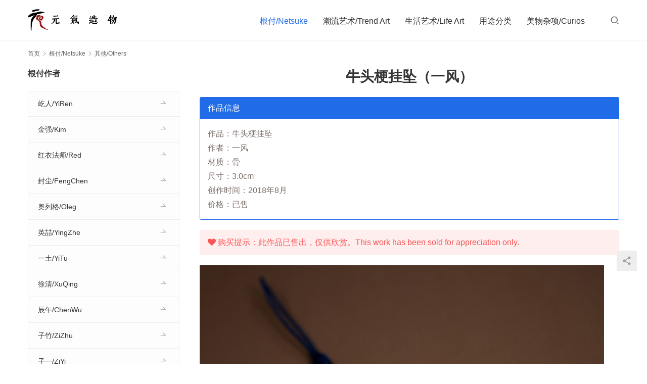

--- FILE ---
content_type: text/html; charset=UTF-8
request_url: https://www.elementcreat.com/archives/8387.htm
body_size: 12446
content:
<!DOCTYPE html>
<html lang="zh-CN">
<head>
<meta charset="UTF-8">
<meta http-equiv="X-UA-Compatible" content="IE=edge,chrome=1">
<meta name="renderer" content="webkit">
<meta name="viewport" content="initial-scale=1.0,user-scalable=no,maximum-scale=1,width=device-width,viewport-fit=cover">
<meta name="format-detection" content="telephone=no">
<title>牛头梗挂坠（一风）  |  元气造物</title>
<link rel="canonical" href="https://www.elementcreat.com/archives/8387.htm" />
<meta name="applicable-device" content="pc,mobile" />
<meta http-equiv="Cache-Control" content="no-transform" />
<link rel="shortcut icon" href="https://www.elementcreat.com/wp-content/uploads/2021/11/ico32.png" />
<link rel='dns-prefetch' href='//at.alicdn.com' />
<link rel='dns-prefetch' href='//cdn.jsdelivr.net' />
<link rel="alternate" type="application/rss+xml" title="元气造物 &raquo; Feed" href="https://www.elementcreat.com/feed" />
<link rel="alternate" type="application/rss+xml" title="元气造物 &raquo; 评论Feed" href="https://www.elementcreat.com/comments/feed" />
<link rel="alternate" type="application/rss+xml" title="元气造物 &raquo; 牛头梗挂坠（一风）评论Feed" href="https://www.elementcreat.com/archives/8387.htm/feed" />
<link rel='stylesheet' id='stylesheet-css'  href='//www.elementcreat.com/wp-content/uploads/wpcom/style.5.7.0.1762159635.css?ver=5.7.0' media='all' />
<link rel='stylesheet' id='material-icons-css'  href='https://www.elementcreat.com/wp-content/themes/module/themer/assets/css/material-icons.css?ver=5.7.0' media='all' />
<link rel='stylesheet' id='remixicon-css'  href='https://cdn.jsdelivr.net/npm/remixicon@2.5.0/fonts/remixicon.css?ver=2.5.0' media='all' />
<link rel='stylesheet' id='font-awesome-css'  href='https://www.elementcreat.com/wp-content/themes/module/themer/assets/css/font-awesome.css?ver=5.7.0' media='all' />
<style id='wp-block-library-inline-css'>
:root{--wp-admin-theme-color:#007cba;--wp-admin-theme-color--rgb:0,124,186;--wp-admin-theme-color-darker-10:#006ba1;--wp-admin-theme-color-darker-10--rgb:0,107,161;--wp-admin-theme-color-darker-20:#005a87;--wp-admin-theme-color-darker-20--rgb:0,90,135;--wp-admin-border-width-focus:2px}@media (-webkit-min-device-pixel-ratio:2),(min-resolution:192dpi){:root{--wp-admin-border-width-focus:1.5px}}:root{--wp--preset--font-size--normal:16px;--wp--preset--font-size--huge:42px}:root .has-very-light-gray-background-color{background-color:#eee}:root .has-very-dark-gray-background-color{background-color:#313131}:root .has-very-light-gray-color{color:#eee}:root .has-very-dark-gray-color{color:#313131}:root .has-vivid-green-cyan-to-vivid-cyan-blue-gradient-background{background:linear-gradient(135deg,#00d084,#0693e3)}:root .has-purple-crush-gradient-background{background:linear-gradient(135deg,#34e2e4,#4721fb 50%,#ab1dfe)}:root .has-hazy-dawn-gradient-background{background:linear-gradient(135deg,#faaca8,#dad0ec)}:root .has-subdued-olive-gradient-background{background:linear-gradient(135deg,#fafae1,#67a671)}:root .has-atomic-cream-gradient-background{background:linear-gradient(135deg,#fdd79a,#004a59)}:root .has-nightshade-gradient-background{background:linear-gradient(135deg,#330968,#31cdcf)}:root .has-midnight-gradient-background{background:linear-gradient(135deg,#020381,#2874fc)}.has-regular-font-size{font-size:1em}.has-larger-font-size{font-size:2.625em}.has-normal-font-size{font-size:var(--wp--preset--font-size--normal)}.has-huge-font-size{font-size:var(--wp--preset--font-size--huge)}.has-text-align-center{text-align:center}.has-text-align-left{text-align:left}.has-text-align-right{text-align:right}#end-resizable-editor-section{display:none}.aligncenter{clear:both}.items-justified-left{justify-content:flex-start}.items-justified-center{justify-content:center}.items-justified-right{justify-content:flex-end}.items-justified-space-between{justify-content:space-between}.screen-reader-text{border:0;clip:rect(1px,1px,1px,1px);-webkit-clip-path:inset(50%);clip-path:inset(50%);height:1px;margin:-1px;overflow:hidden;padding:0;position:absolute;width:1px;word-wrap:normal!important}.screen-reader-text:focus{background-color:#ddd;clip:auto!important;-webkit-clip-path:none;clip-path:none;color:#444;display:block;font-size:1em;height:auto;left:5px;line-height:normal;padding:15px 23px 14px;text-decoration:none;top:5px;width:auto;z-index:100000}html :where(.has-border-color),html :where([style*=border-width]){border-style:solid}html :where(img[class*=wp-image-]){height:auto;max-width:100%}
</style>
<style id='global-styles-inline-css'>
body{--wp--preset--color--black: #000000;--wp--preset--color--cyan-bluish-gray: #abb8c3;--wp--preset--color--white: #ffffff;--wp--preset--color--pale-pink: #f78da7;--wp--preset--color--vivid-red: #cf2e2e;--wp--preset--color--luminous-vivid-orange: #ff6900;--wp--preset--color--luminous-vivid-amber: #fcb900;--wp--preset--color--light-green-cyan: #7bdcb5;--wp--preset--color--vivid-green-cyan: #00d084;--wp--preset--color--pale-cyan-blue: #8ed1fc;--wp--preset--color--vivid-cyan-blue: #0693e3;--wp--preset--color--vivid-purple: #9b51e0;--wp--preset--gradient--vivid-cyan-blue-to-vivid-purple: linear-gradient(135deg,rgba(6,147,227,1) 0%,rgb(155,81,224) 100%);--wp--preset--gradient--light-green-cyan-to-vivid-green-cyan: linear-gradient(135deg,rgb(122,220,180) 0%,rgb(0,208,130) 100%);--wp--preset--gradient--luminous-vivid-amber-to-luminous-vivid-orange: linear-gradient(135deg,rgba(252,185,0,1) 0%,rgba(255,105,0,1) 100%);--wp--preset--gradient--luminous-vivid-orange-to-vivid-red: linear-gradient(135deg,rgba(255,105,0,1) 0%,rgb(207,46,46) 100%);--wp--preset--gradient--very-light-gray-to-cyan-bluish-gray: linear-gradient(135deg,rgb(238,238,238) 0%,rgb(169,184,195) 100%);--wp--preset--gradient--cool-to-warm-spectrum: linear-gradient(135deg,rgb(74,234,220) 0%,rgb(151,120,209) 20%,rgb(207,42,186) 40%,rgb(238,44,130) 60%,rgb(251,105,98) 80%,rgb(254,248,76) 100%);--wp--preset--gradient--blush-light-purple: linear-gradient(135deg,rgb(255,206,236) 0%,rgb(152,150,240) 100%);--wp--preset--gradient--blush-bordeaux: linear-gradient(135deg,rgb(254,205,165) 0%,rgb(254,45,45) 50%,rgb(107,0,62) 100%);--wp--preset--gradient--luminous-dusk: linear-gradient(135deg,rgb(255,203,112) 0%,rgb(199,81,192) 50%,rgb(65,88,208) 100%);--wp--preset--gradient--pale-ocean: linear-gradient(135deg,rgb(255,245,203) 0%,rgb(182,227,212) 50%,rgb(51,167,181) 100%);--wp--preset--gradient--electric-grass: linear-gradient(135deg,rgb(202,248,128) 0%,rgb(113,206,126) 100%);--wp--preset--gradient--midnight: linear-gradient(135deg,rgb(2,3,129) 0%,rgb(40,116,252) 100%);--wp--preset--duotone--dark-grayscale: url('#wp-duotone-dark-grayscale');--wp--preset--duotone--grayscale: url('#wp-duotone-grayscale');--wp--preset--duotone--purple-yellow: url('#wp-duotone-purple-yellow');--wp--preset--duotone--blue-red: url('#wp-duotone-blue-red');--wp--preset--duotone--midnight: url('#wp-duotone-midnight');--wp--preset--duotone--magenta-yellow: url('#wp-duotone-magenta-yellow');--wp--preset--duotone--purple-green: url('#wp-duotone-purple-green');--wp--preset--duotone--blue-orange: url('#wp-duotone-blue-orange');--wp--preset--font-size--small: 13px;--wp--preset--font-size--medium: 20px;--wp--preset--font-size--large: 36px;--wp--preset--font-size--x-large: 42px;}.has-black-color{color: var(--wp--preset--color--black) !important;}.has-cyan-bluish-gray-color{color: var(--wp--preset--color--cyan-bluish-gray) !important;}.has-white-color{color: var(--wp--preset--color--white) !important;}.has-pale-pink-color{color: var(--wp--preset--color--pale-pink) !important;}.has-vivid-red-color{color: var(--wp--preset--color--vivid-red) !important;}.has-luminous-vivid-orange-color{color: var(--wp--preset--color--luminous-vivid-orange) !important;}.has-luminous-vivid-amber-color{color: var(--wp--preset--color--luminous-vivid-amber) !important;}.has-light-green-cyan-color{color: var(--wp--preset--color--light-green-cyan) !important;}.has-vivid-green-cyan-color{color: var(--wp--preset--color--vivid-green-cyan) !important;}.has-pale-cyan-blue-color{color: var(--wp--preset--color--pale-cyan-blue) !important;}.has-vivid-cyan-blue-color{color: var(--wp--preset--color--vivid-cyan-blue) !important;}.has-vivid-purple-color{color: var(--wp--preset--color--vivid-purple) !important;}.has-black-background-color{background-color: var(--wp--preset--color--black) !important;}.has-cyan-bluish-gray-background-color{background-color: var(--wp--preset--color--cyan-bluish-gray) !important;}.has-white-background-color{background-color: var(--wp--preset--color--white) !important;}.has-pale-pink-background-color{background-color: var(--wp--preset--color--pale-pink) !important;}.has-vivid-red-background-color{background-color: var(--wp--preset--color--vivid-red) !important;}.has-luminous-vivid-orange-background-color{background-color: var(--wp--preset--color--luminous-vivid-orange) !important;}.has-luminous-vivid-amber-background-color{background-color: var(--wp--preset--color--luminous-vivid-amber) !important;}.has-light-green-cyan-background-color{background-color: var(--wp--preset--color--light-green-cyan) !important;}.has-vivid-green-cyan-background-color{background-color: var(--wp--preset--color--vivid-green-cyan) !important;}.has-pale-cyan-blue-background-color{background-color: var(--wp--preset--color--pale-cyan-blue) !important;}.has-vivid-cyan-blue-background-color{background-color: var(--wp--preset--color--vivid-cyan-blue) !important;}.has-vivid-purple-background-color{background-color: var(--wp--preset--color--vivid-purple) !important;}.has-black-border-color{border-color: var(--wp--preset--color--black) !important;}.has-cyan-bluish-gray-border-color{border-color: var(--wp--preset--color--cyan-bluish-gray) !important;}.has-white-border-color{border-color: var(--wp--preset--color--white) !important;}.has-pale-pink-border-color{border-color: var(--wp--preset--color--pale-pink) !important;}.has-vivid-red-border-color{border-color: var(--wp--preset--color--vivid-red) !important;}.has-luminous-vivid-orange-border-color{border-color: var(--wp--preset--color--luminous-vivid-orange) !important;}.has-luminous-vivid-amber-border-color{border-color: var(--wp--preset--color--luminous-vivid-amber) !important;}.has-light-green-cyan-border-color{border-color: var(--wp--preset--color--light-green-cyan) !important;}.has-vivid-green-cyan-border-color{border-color: var(--wp--preset--color--vivid-green-cyan) !important;}.has-pale-cyan-blue-border-color{border-color: var(--wp--preset--color--pale-cyan-blue) !important;}.has-vivid-cyan-blue-border-color{border-color: var(--wp--preset--color--vivid-cyan-blue) !important;}.has-vivid-purple-border-color{border-color: var(--wp--preset--color--vivid-purple) !important;}.has-vivid-cyan-blue-to-vivid-purple-gradient-background{background: var(--wp--preset--gradient--vivid-cyan-blue-to-vivid-purple) !important;}.has-light-green-cyan-to-vivid-green-cyan-gradient-background{background: var(--wp--preset--gradient--light-green-cyan-to-vivid-green-cyan) !important;}.has-luminous-vivid-amber-to-luminous-vivid-orange-gradient-background{background: var(--wp--preset--gradient--luminous-vivid-amber-to-luminous-vivid-orange) !important;}.has-luminous-vivid-orange-to-vivid-red-gradient-background{background: var(--wp--preset--gradient--luminous-vivid-orange-to-vivid-red) !important;}.has-very-light-gray-to-cyan-bluish-gray-gradient-background{background: var(--wp--preset--gradient--very-light-gray-to-cyan-bluish-gray) !important;}.has-cool-to-warm-spectrum-gradient-background{background: var(--wp--preset--gradient--cool-to-warm-spectrum) !important;}.has-blush-light-purple-gradient-background{background: var(--wp--preset--gradient--blush-light-purple) !important;}.has-blush-bordeaux-gradient-background{background: var(--wp--preset--gradient--blush-bordeaux) !important;}.has-luminous-dusk-gradient-background{background: var(--wp--preset--gradient--luminous-dusk) !important;}.has-pale-ocean-gradient-background{background: var(--wp--preset--gradient--pale-ocean) !important;}.has-electric-grass-gradient-background{background: var(--wp--preset--gradient--electric-grass) !important;}.has-midnight-gradient-background{background: var(--wp--preset--gradient--midnight) !important;}.has-small-font-size{font-size: var(--wp--preset--font-size--small) !important;}.has-medium-font-size{font-size: var(--wp--preset--font-size--medium) !important;}.has-large-font-size{font-size: var(--wp--preset--font-size--large) !important;}.has-x-large-font-size{font-size: var(--wp--preset--font-size--x-large) !important;}
</style>
<link rel='stylesheet' id='wwa-css'  href='https://www.elementcreat.com/wp-content/plugins/justweapp/css/style.css?ver=3.10.1' media='all' />
<link rel='stylesheet' id='theme-my-login-css'  href='https://www.elementcreat.com/wp-content/plugins/theme-my-login/assets/styles/theme-my-login.min.css?ver=7.1.5' media='all' />
<script src='https://cdn.jsdelivr.net/npm/jquery@3.5.1/dist/jquery.min.js?ver=3.5.1' id='jquery-core-js'></script>
<script src='https://www.elementcreat.com/wp-includes/js/jquery/jquery-migrate.min.js?ver=3.3.2' id='jquery-migrate-js'></script>
<script src='//at.alicdn.com/t/font_2010989_syla1zlte3.js?ver=5.7.0' id='wpcom-icons-js'></script>
<link rel="EditURI" type="application/rsd+xml" title="RSD" href="https://www.elementcreat.com/xmlrpc.php?rsd" />
<link rel="wlwmanifest" type="application/wlwmanifest+xml" href="https://www.elementcreat.com/wp-includes/wlwmanifest.xml" /> 
<link rel="icon" href="https://www.elementcreat.com/wp-content/uploads/2021/11/ico32.png" sizes="32x32" />
<link rel="icon" href="https://www.elementcreat.com/wp-content/uploads/2021/11/ico32.png" sizes="192x192" />
<link rel="apple-touch-icon" href="https://www.elementcreat.com/wp-content/uploads/2021/11/ico32.png" />
<meta name="msapplication-TileImage" content="https://www.elementcreat.com/wp-content/uploads/2021/11/ico32.png" />
<!--[if lte IE 9]><script src="https://www.elementcreat.com/wp-content/themes/module/js/update.js"></script><![endif]-->
</head>
<body class="post-template-default single single-post postid-8387 single-format-standard wp-embed-responsive lang-cn">
<header id="header" class="header">
    <div class="container clearfix">
        <div class="navbar-header">
            <button type="button" class="navbar-toggle collapsed" data-toggle="collapse" data-target=".navbar-menu">
                <span class="icon-bar icon-bar-1"></span>
                <span class="icon-bar icon-bar-2"></span>
                <span class="icon-bar icon-bar-3"></span>
            </button>
                        <div class="logo">
                <a href="https://www.elementcreat.com" rel="home"><img src="http://www.elementcreat.com/wp-content/uploads/2017/05/logo-2.gif" alt="元气造物"></a>
            </div>
        </div>

        <nav class="collapse navbar-collapse navbar-right navbar-menu">
            <ul id="menu-%e5%85%83%e6%b0%94%e9%80%a0%e7%89%a9" class="nav navbar-nav main-menu wpcom-adv-menu"><li class="menu-item current-post-ancestor active menu-item-style menu-item-style1 dropdown"><a href="https://www.elementcreat.com/archives/category/netsuke" class="dropdown-toggle">根付/Netsuke</a>
<ul class="dropdown-menu menu-item-wrap menu-item-col-5">
	<li class="menu-item"><a href="https://www.elementcreat.com/archives/category/netsuke/yiren">屹人/YiRen</a></li>
	<li class="menu-item"><a href="https://www.elementcreat.com/archives/category/netsuke/kim">金强/Kim</a></li>
	<li class="menu-item"><a href="https://www.elementcreat.com/archives/category/netsuke/red">红衣法师/Red</a></li>
	<li class="menu-item"><a href="https://www.elementcreat.com/archives/category/netsuke/fengchen">封尘/FengChen</a></li>
	<li class="menu-item"><a href="https://www.elementcreat.com/archives/category/netsuke/oleg">奥列格/Oleg</a></li>
	<li class="menu-item"><a href="https://www.elementcreat.com/archives/category/netsuke/yingzhe">英喆/YingZhe</a></li>
	<li class="menu-item"><a href="https://www.elementcreat.com/archives/category/netsuke/yitu-graller">一土/YiTu</a></li>
	<li class="menu-item"><a href="https://www.elementcreat.com/archives/category/netsuke/xuq-graller">徐清/XuQing</a></li>
	<li class="menu-item"><a href="https://www.elementcreat.com/archives/category/netsuke/chenwu-graller">辰午/ChenWu</a></li>
	<li class="menu-item"><a href="https://www.elementcreat.com/archives/category/netsuke/zizhu-g">子竹/ZiZhu</a></li>
	<li class="menu-item"><a href="https://www.elementcreat.com/archives/category/netsuke/ziyi-graller">子一/ZiYi</a></li>
	<li class="menu-item"><a href="https://www.elementcreat.com/archives/category/netsuke/tiecheng">铁成/TieCheng</a></li>
	<li class="menu-item"><a href="https://www.elementcreat.com/archives/category/netsuke/dayu_g">大鱼/DaYu</a></li>
	<li class="menu-item"><a href="https://www.elementcreat.com/archives/category/netsuke/zhuma">竹马/ZhuMa</a></li>
	<li class="menu-item"><a href="https://www.elementcreat.com/archives/category/netsuke/tim-graller">易鑫/TimYi</a></li>
	<li class="menu-item"><a href="https://www.elementcreat.com/archives/category/netsuke/honey">本/honey</a></li>
	<li class="menu-item"><a href="https://www.elementcreat.com/archives/category/netsuke/tanzi">谈子/Tanzi</a></li>
	<li class="menu-item"><a href="https://www.elementcreat.com/archives/category/netsuke/yukun">羽昆/YuKun</a></li>
	<li class="menu-item"><a href="https://www.elementcreat.com/archives/category/netsuke/yunmao-graller">耘茂/YunMao</a></li>
	<li class="menu-item"><a href="https://www.elementcreat.com/archives/category/netsuke/yonggui-graller">永贵/YongGui</a></li>
	<li class="menu-item"><a href="https://www.elementcreat.com/archives/category/netsuke/zhonghu">冢虎/ZhongHu</a></li>
	<li class="menu-item"><a href="https://www.elementcreat.com/archives/category/netsuke/shisuig">至水/SHISUI</a></li>
	<li class="menu-item"><a href="https://www.elementcreat.com/archives/category/netsuke/fujii">藤井安刚/FUJII</a></li>
	<li class="menu-item"><a href="https://www.elementcreat.com/archives/category/netsuke/bishu">斋藤美洲/Bishu</a></li>
	<li class="menu-item"><a href="https://www.elementcreat.com/archives/category/netsuke/ziyuan">紫苑/SHION</a></li>
	<li class="menu-item"><a href="https://www.elementcreat.com/archives/category/netsuke/mabu">中梶真武/MABU</a></li>
	<li class="menu-item"><a href="https://www.elementcreat.com/archives/category/netsuke/rippo">利步/Rippo</a></li>
	<li class="menu-item"><a href="https://www.elementcreat.com/archives/category/netsuke/koma">狛/KOMA</a></li>
	<li class="menu-item"><a href="https://www.elementcreat.com/archives/category/netsuke/sanmei">三昧/Zanmai</a></li>
	<li class="menu-item"><a href="https://www.elementcreat.com/archives/category/netsuke/douho-graller">道甫/DOUHO</a></li>
	<li class="menu-item"><a href="https://www.elementcreat.com/archives/category/netsuke/qianci">森谦次/Kenji</a></li>
	<li class="menu-item"><a href="https://www.elementcreat.com/archives/category/netsuke/afks">阿夫克森/Александр</a></li>
	<li class="menu-item"><a href="https://www.elementcreat.com/archives/category/netsuke/kiheji">贵石/Kiheji</a></li>
	<li class="menu-item"><a href="https://www.elementcreat.com/archives/category/netsuke/ted">西奥多/Ted</a></li>
	<li class="menu-item"><a href="https://www.elementcreat.com/archives/category/netsuke/alk">阿列克/Олег</a></li>
	<li class="menu-item"><a href="https://www.elementcreat.com/archives/category/netsuke/fubu">服部/HATTORI</a></li>
	<li class="menu-item"><a href="https://www.elementcreat.com/archives/category/netsuke/others">其他/Others</a></li>
</ul>
</li>
<li class="menu-item menu-item-style menu-item-style1 dropdown"><a href="https://www.elementcreat.com/archives/category/trend" class="dropdown-toggle">潮流艺术/Trend Art</a>
<ul class="dropdown-menu menu-item-wrap menu-item-col-5">
	<li class="menu-item"><a href="https://www.elementcreat.com/archives/category/trend/earth-republic">Earth Republic</a></li>
	<li class="menu-item"><a href="https://www.elementcreat.com/archives/category/trend/takuf">正木卓/Takuf</a></li>
	<li class="menu-item"><a href="https://www.elementcreat.com/archives/category/trend/takane">菅野贵峰/takane</a></li>
	<li class="menu-item"><a href="https://www.elementcreat.com/archives/category/trend/tokoro">所正泰/tokoro</a></li>
	<li class="menu-item"><a href="https://www.elementcreat.com/archives/category/trend/kinmoku">金木工房/kinmoku</a></li>
	<li class="menu-item"><a href="https://www.elementcreat.com/archives/category/trend/kumin">久美/kumin</a></li>
	<li class="menu-item"><a href="https://www.elementcreat.com/archives/category/trend/shiotsumura">井崎正治/shiotsu</a></li>
	<li class="menu-item"><a href="https://www.elementcreat.com/archives/category/trend/oono">大野敦史/Oono</a></li>
	<li class="menu-item"><a href="https://www.elementcreat.com/archives/category/trend/rinne">Rinne</a></li>
	<li class="menu-item"><a href="https://www.elementcreat.com/archives/category/trend/yoshitaka">中矢嘉贵/Yoshitaka</a></li>
	<li class="menu-item"><a href="https://www.elementcreat.com/archives/category/trend/motonaga">小林拓矢/motonaga</a></li>
	<li class="menu-item"><a href="https://www.elementcreat.com/archives/category/trend/haiiro">西别府久幸/haiiro</a></li>
	<li class="menu-item"><a href="https://www.elementcreat.com/archives/category/trend/takigami">泷上玄野/Takigami</a></li>
	<li class="menu-item"><a href="https://www.elementcreat.com/archives/category/trend/naotowada">和田直人/NaotoWada</a></li>
	<li class="menu-item"><a href="https://www.elementcreat.com/archives/category/lifeart/kotono">结城琴乃/Kotono</a></li>
	<li class="menu-item"><a href="https://www.elementcreat.com/archives/category/trend/hotoke">酒井 豪/hotoke</a></li>
	<li class="menu-item"><a href="https://www.elementcreat.com/archives/category/trend/inna">伊娜罗曼琴科/Inna</a></li>
	<li class="menu-item"><a href="https://www.elementcreat.com/archives/category/trend/domenico">多米尼克/Domenico</a></li>
	<li class="menu-item"><a href="https://www.elementcreat.com/archives/category/trend/ning">阿宁/Ning</a></li>
	<li class="menu-item"><a href="https://www.elementcreat.com/archives/category/trend/kiokudrop">萩原まさえ/KIOKUDROP</a></li>
	<li class="menu-item"><a href="https://www.elementcreat.com/archives/category/trend/sara">莎拉尼克/sara</a></li>
	<li class="menu-item"><a href="https://www.elementcreat.com/archives/category/trend/kimura">木村悠希/Kimura</a></li>
	<li class="menu-item"><a href="https://www.elementcreat.com/archives/category/trend/jiange">剑阁/JianGe</a></li>
	<li class="menu-item"><a href="https://www.elementcreat.com/archives/category/trend/zouchao">邹超/Zouchao</a></li>
	<li class="menu-item"><a href="https://www.elementcreat.com/archives/category/trend/ziwei">子玮/ZiWei</a></li>
	<li class="menu-item"><a href="https://www.elementcreat.com/archives/category/trend/togawa">川五十生/Togawa</a></li>
	<li class="menu-item"><a href="https://www.elementcreat.com/archives/category/trend/akira">日下明/Akira</a></li>
	<li class="menu-item"><a href="https://www.elementcreat.com/archives/category/trend/mohan">王墨晗/mohan</a></li>
	<li class="menu-item"><a href="https://www.elementcreat.com/archives/category/trend/kota">中坪宏太/Kota</a></li>
	<li class="menu-item"><a href="https://www.elementcreat.com/archives/category/trend/tothers">其他/Others</a></li>
</ul>
</li>
<li class="menu-item menu-item-style menu-item-style1 dropdown"><a href="https://www.elementcreat.com/archives/category/lifeart" class="dropdown-toggle">生活艺术/Life Art</a>
<ul class="dropdown-menu menu-item-wrap menu-item-col-5">
	<li class="menu-item"><a href="https://www.elementcreat.com/zhuoyue">灼阅/ZHUOYUE</a></li>
	<li class="menu-item"><a href="https://www.elementcreat.com/archives/category/lifeart/ryuichi">芳贺龙一/Ryuichi</a></li>
	<li class="menu-item"><a href="https://www.elementcreat.com/archives/category/lifeart/shikaidai">四海大/shikaidai</a></li>
	<li class="menu-item"><a href="https://www.elementcreat.com/archives/category/lifeart/gm">まとはま・安竹</a></li>
	<li class="menu-item"><a href="https://www.elementcreat.com/archives/category/lifeart/mari">井上真利/Mari</a></li>
	<li class="menu-item"><a href="https://www.elementcreat.com/archives/category/lifeart/yuichi">小林雄一/yuichi</a></li>
	<li class="menu-item"><a href="https://www.elementcreat.com/archives/category/lifeart/chitian">池田省吾/chitian</a></li>
	<li class="menu-item"><a href="https://www.elementcreat.com/archives/category/lifeart/yohei">后藤洋平/Yohei</a></li>
	<li class="menu-item"><a href="https://www.elementcreat.com/archives/category/lifeart/shihisa">石原稔久/shihisa</a></li>
	<li class="menu-item"><a href="https://www.elementcreat.com/archives/category/lifeart/waan">蛙庵/うつわ</a></li>
	<li class="menu-item"><a href="https://www.elementcreat.com/archives/category/lifeart/jiang">江雄伟/Jiang</a></li>
	<li class="menu-item"><a href="https://www.elementcreat.com/archives/category/lifeart/toharu">佐野元春/Toharu</a></li>
	<li class="menu-item"><a href="https://www.elementcreat.com/archives/category/lifeart/takagi">高木浩二/takagi</a></li>
	<li class="menu-item"><a href="https://www.elementcreat.com/archives/category/lifeart/suzuki">铃木滋子/SUZUKI</a></li>
	<li class="menu-item"><a href="https://www.elementcreat.com/archives/category/lifeart/yuuji">村木雄儿/Yuuji</a></li>
	<li class="menu-item"><a href="https://www.elementcreat.com/archives/category/lifeart/oyamano">小山乃文彦/oyamano</a></li>
	<li class="menu-item"><a href="https://www.elementcreat.com/archives/category/lifeart/toru">八田亨/toru</a></li>
	<li class="menu-item"><a href="https://www.elementcreat.com/archives/category/lifeart/seiki">江口诚基/Seiki</a></li>
	<li class="menu-item"><a href="https://www.elementcreat.com/archives/category/lifeart/shinpei">马渡新平/Shinpei</a></li>
	<li class="menu-item"><a href="https://www.elementcreat.com/archives/category/lifeart/kitaimai">北井真衣/kitaimai</a></li>
	<li class="menu-item"><a href="https://www.elementcreat.com/archives/category/lifeart/ogataatushi">尾形アツシ/ogataatushi</a></li>
	<li class="menu-item"><a href="https://www.elementcreat.com/archives/category/lifeart/takayama">高山爱/Takayama</a></li>
	<li class="menu-item"><a href="https://www.elementcreat.com/archives/category/lifeart/yutaro">贵岛雄太朗/Yutaro</a></li>
	<li class="menu-item"><a href="https://www.elementcreat.com/archives/category/lifeart/hirokazu">古谷浩一/Hirokazu</a></li>
	<li class="menu-item"><a href="https://www.elementcreat.com/archives/category/lifeart/eiichi">涉谷英一/eiichi</a></li>
	<li class="menu-item"><a href="https://www.elementcreat.com/archives/category/lifeart/hiroko">伴裕子/Hiroko</a></li>
	<li class="menu-item"><a href="https://www.elementcreat.com/archives/category/lifeart/tamamokko">玉元利幸/Tamamokko</a></li>
	<li class="menu-item"><a href="https://www.elementcreat.com/archives/category/lifeart/pinlai">平濑マリ子</a></li>
	<li class="menu-item"><a href="https://www.elementcreat.com/archives/category/lifeart/heyeqisi">鹤野启司/heyeqisi</a></li>
	<li class="menu-item"><a href="https://www.elementcreat.com/archives/category/lifeart/cisetoytoyto">川原幸子/cisetoytoyto</a></li>
	<li class="menu-item"><a href="https://www.elementcreat.com/archives/category/lifeart/daijw">戴佳威</a></li>
	<li class="menu-item"><a href="https://www.elementcreat.com/archives/category/lifeart/yunjin">云井窑</a></li>
	<li class="menu-item"><a href="https://www.elementcreat.com/archives/category/lifeart/yizhilang">一志郎窑</a></li>
	<li class="menu-item"><a href="https://www.elementcreat.com/archives/category/lifeart/ryoma">平松龙马/Ryoma</a></li>
	<li class="menu-item"><a href="https://www.elementcreat.com/archives/category/lifeart/ryutaro">山田隆太郎/RYUTARO</a></li>
	<li class="menu-item"><a href="https://www.elementcreat.com/archives/category/lifeart/natsuki">小仓夏树/Natsuki</a></li>
	<li class="menu-item"><a href="https://www.elementcreat.com/archives/category/lifeart/yoshio">寒川义雄/Yoshio</a></li>
	<li class="menu-item"><a href="https://www.elementcreat.com/archives/category/lifeart/kazuhiko">工藤和彦/Kazuhiko</a></li>
	<li class="menu-item"><a href="https://www.elementcreat.com/archives/category/lifeart/katsunori">泽克典/KATSUNORI</a></li>
	<li class="menu-item"><a href="https://www.elementcreat.com/archives/category/lifeart/atsuko">西川敦子/atsuko</a></li>
	<li class="menu-item"><a href="https://www.elementcreat.com/archives/category/lifeart/xichuan">西川孝次</a></li>
	<li class="menu-item"><a href="https://www.elementcreat.com/archives/category/lifeart/cocochi">市野雅利/cocochi</a></li>
	<li class="menu-item"><a href="https://www.elementcreat.com/archives/category/lifeart/kazuaki">志村和晃/kazuaki</a></li>
	<li class="menu-item"><a href="https://www.elementcreat.com/archives/category/lifeart/kousuke">宇田康介/kousuke</a></li>
	<li class="menu-item"><a href="https://www.elementcreat.com/archives/category/lifeart/shingo">马野真吾/shingo</a></li>
	<li class="menu-item"><a href="https://www.elementcreat.com/archives/category/lifeart/yasuno">大杉康伸/yasuno</a></li>
	<li class="menu-item"><a href="https://www.elementcreat.com/archives/category/lifeart/taitian">太田硝子研究室</a></li>
	<li class="menu-item"><a href="https://www.elementcreat.com/archives/category/lifeart/kusada">艸田正樹/kusada</a></li>
	<li class="menu-item"><a href="https://www.elementcreat.com/archives/category/lifeart/tadaomi">山本忠臣/Tadaomi</a></li>
	<li class="menu-item"><a href="https://www.elementcreat.com/archives/category/lifeart/ayako">须贺文子/Ayako</a></li>
	<li class="menu-item"><a href="https://www.elementcreat.com/archives/category/lifeart/kimjongpil">金钟毕/KimJongPil</a></li>
	<li class="menu-item"><a href="https://www.elementcreat.com/archives/category/lifeart/kikuchi">菊地胜/Kikuchi</a></li>
	<li class="menu-item"><a href="https://www.elementcreat.com/archives/category/lifeart/heyuan">河原崎贵/heyuan</a></li>
	<li class="menu-item"><a href="https://www.elementcreat.com/archives/category/lifeart/qiubin">邱彬/QiuBin</a></li>
	<li class="menu-item"><a href="https://www.elementcreat.com/archives/category/lifeart/toshiro">安彦年朗/Toshiro</a></li>
	<li class="menu-item"><a href="https://www.elementcreat.com/archives/category/lifeart/masanobu">安藤雅信/masanobu</a></li>
	<li class="menu-item"><a href="https://www.elementcreat.com/archives/category/lifeart/mayuko">小川真由子/Mayuko</a></li>
	<li class="menu-item"><a href="https://www.elementcreat.com/archives/category/lifeart/masao">小澄正雄/Masao</a></li>
	<li class="menu-item"><a href="https://www.elementcreat.com/archives/category/lifeart/yuuchyo">腰越祐贵/Yuuchyo</a></li>
	<li class="menu-item"><a href="https://www.elementcreat.com/archives/category/lifeart/asana">能登朝奈/asana</a></li>
	<li class="menu-item"><a href="https://www.elementcreat.com/archives/category/lifeart/othersl">其他/OthersL</a></li>
</ul>
</li>
<li class="menu-item menu-item-style menu-item-style1 dropdown"><a href="https://www.elementcreat.com/archives/category/list" class="dropdown-toggle">用途分类</a>
<ul class="dropdown-menu menu-item-wrap menu-item-col-5">
	<li class="menu-item"><a href="https://www.elementcreat.com/archives/category/list/min">盘子/皿</a></li>
	<li class="menu-item"><a href="https://www.elementcreat.com/archives/category/list/wan">碗/钵</a></li>
	<li class="menu-item"><a href="https://www.elementcreat.com/archives/category/list/guo">土锅/铁锅</a></li>
	<li class="menu-item"><a href="https://www.elementcreat.com/archives/category/list/gongdao">片口/公道</a></li>
	<li class="menu-item"><a href="https://www.elementcreat.com/archives/category/list/cup">杯子</a></li>
	<li class="menu-item"><a href="https://www.elementcreat.com/archives/category/list/hu">壶/罐</a></li>
	<li class="menu-item"><a href="https://www.elementcreat.com/archives/category/list/hua">花器</a></li>
	<li class="menu-item"><a href="https://www.elementcreat.com/archives/category/list/wood">木器</a></li>
	<li class="menu-item"><a href="https://www.elementcreat.com/archives/category/list/glass">玻璃</a></li>
	<li class="menu-item"><a href="https://www.elementcreat.com/archives/category/list/diaosu">置物/雕塑</a></li>
	<li class="menu-item"><a href="https://www.elementcreat.com/archives/category/list/shipin">饰品</a></li>
	<li class="menu-item"><a href="https://www.elementcreat.com/archives/category/list/zhiwu">织物</a></li>
	<li class="menu-item"><a href="https://www.elementcreat.com/archives/category/list/paint">画/版画</a></li>
	<li class="menu-item"><a href="https://www.elementcreat.com/archives/category/list/lighting">灯具/Lighting</a></li>
	<li class="menu-item"><a href="https://www.elementcreat.com/archives/category/list/other">其他</a></li>
</ul>
</li>
<li class="menu-item"><a href="https://www.elementcreat.com/archives/category/curios">美物杂项/Curios</a></li>
</ul><!-- /.navbar-collapse -->

            <div class="navbar-action pull-right">
                                    <div class="search-index pull-left">
                        <a class="search-icon" href="javascript:;"><i class="wpcom-icon wi"><svg aria-hidden="true"><use xlink:href="#wi-search"></use></svg></i></a>
                        <form class="search-form" action="https://www.elementcreat.com" method="get" role="search">
    <input type="text" class="keyword" name="s" placeholder="输入关键词搜索..." value="">
    <button type="submit" class="submit"><i class="wpcom-icon wi"><svg aria-hidden="true"><use xlink:href="#wi-search"></use></svg></i></button>
</form>                    </div><!-- /.search-index -->
                                
                            </div>
        </nav>
    </div><!-- /.container -->
</header>
<div id="wrap">        <div class="container wrap">
    <ol class="breadcrumb" vocab="https://schema.org/" typeof="BreadcrumbList"><li class="home" property="itemListElement" typeof="ListItem"><a href="https://www.elementcreat.com" property="item" typeof="WebPage"><span property="name" class="hide">元气造物</span>首页</a><meta property="position" content="1"></li><li property="itemListElement" typeof="ListItem"><i class="wpcom-icon wi"><svg aria-hidden="true"><use xlink:href="#wi-arrow-right-3"></use></svg></i><a href="https://www.elementcreat.com/archives/category/netsuke" property="item" typeof="WebPage"><span property="name">根付/Netsuke</span></a><meta property="position" content="2"></li><li property="itemListElement" typeof="ListItem"><i class="wpcom-icon wi"><svg aria-hidden="true"><use xlink:href="#wi-arrow-right-3"></use></svg></i><a href="https://www.elementcreat.com/archives/category/netsuke/others" property="item" typeof="WebPage"><span property="name">其他/Others</span></a><meta property="position" content="3"></li></ol>        <div class="main">
                            <div class="entry">
                                            <h1 class="entry-title">牛头梗挂坠（一风）</h1>                                        <div class="entry-content">
                        <div class="panel panel-primary"><div class="panel-heading"><h3 class="panel-title">作品信息</h3></div><div class="panel-body"><!--StartFragment--><p><span style="color: #7C706B;">作品：牛头梗挂坠<br>作者：一风<br>材质：骨<br>尺寸：3.0cm<br>创作时间：2018年8月<br>价格：已售</span></p><!--EndFragment--></div></div>
<div class="alert alert-danger" role="alert"><i class="wpcom-icon fa fa-heart"></i> 购买提示：此作品已售出，仅供欣赏。This work has been sold for appreciation only.</div>
<p><noscript><img class="alignnone size-full wp-image-8388" src="https://www.elementcreat.com/wp-content/uploads/2018/09/L1040493.jpg" alt="牛头梗挂坠（一风）" width="800" height="533" /></noscript><img class="alignnone size-full wp-image-8388 j-lazy" src="https://www.elementcreat.com/wp-content/themes/module/themer/assets/images/lazy.png" data-original="https://www.elementcreat.com/wp-content/uploads/2018/09/L1040493.jpg" alt="牛头梗挂坠（一风）" width="800" height="533" /></p>
<p><noscript><img class="alignnone size-full wp-image-8389" src="https://www.elementcreat.com/wp-content/uploads/2018/09/L1040494.jpg" alt="牛头梗挂坠（一风）" width="800" height="533" /></noscript><img class="alignnone size-full wp-image-8389 j-lazy" src="https://www.elementcreat.com/wp-content/themes/module/themer/assets/images/lazy.png" data-original="https://www.elementcreat.com/wp-content/uploads/2018/09/L1040494.jpg" alt="牛头梗挂坠（一风）" width="800" height="533" /></p>
<p><noscript><img class="alignnone size-full wp-image-8390" src="https://www.elementcreat.com/wp-content/uploads/2018/09/L1040495.jpg" alt="牛头梗挂坠（一风）" width="800" height="533" /></noscript><img class="alignnone size-full wp-image-8390 j-lazy" src="https://www.elementcreat.com/wp-content/themes/module/themer/assets/images/lazy.png" data-original="https://www.elementcreat.com/wp-content/uploads/2018/09/L1040495.jpg" alt="牛头梗挂坠（一风）" width="800" height="533" /></p>
<p><noscript><img class="alignnone size-full wp-image-8391" src="https://www.elementcreat.com/wp-content/uploads/2018/09/L1040496.jpg" alt="牛头梗挂坠（一风）" width="800" height="533" /></noscript><img class="alignnone size-full wp-image-8391 j-lazy" src="https://www.elementcreat.com/wp-content/themes/module/themer/assets/images/lazy.png" data-original="https://www.elementcreat.com/wp-content/uploads/2018/09/L1040496.jpg" alt="牛头梗挂坠（一风）" width="800" height="533" /></p>
<p><noscript><img class="alignnone size-full wp-image-8392" src="https://www.elementcreat.com/wp-content/uploads/2018/09/L1040497.jpg" alt="牛头梗挂坠（一风）" width="800" height="533" /></noscript><img class="alignnone size-full wp-image-8392 j-lazy" src="https://www.elementcreat.com/wp-content/themes/module/themer/assets/images/lazy.png" data-original="https://www.elementcreat.com/wp-content/uploads/2018/09/L1040497.jpg" alt="牛头梗挂坠（一风）" width="800" height="533" /></p>
<p><noscript><img class="alignnone size-full wp-image-8393" src="https://www.elementcreat.com/wp-content/uploads/2018/09/L1040498.jpg" alt="牛头梗挂坠（一风）" width="800" height="533" /></noscript><img class="alignnone size-full wp-image-8393 j-lazy" src="https://www.elementcreat.com/wp-content/themes/module/themer/assets/images/lazy.png" data-original="https://www.elementcreat.com/wp-content/uploads/2018/09/L1040498.jpg" alt="牛头梗挂坠（一风）" width="800" height="533" /></p>
<p>&nbsp;</p>
<p style="white-space: normal;"><div class="alert alert-danger" role="alert"><i class="wpcom-icon fa fa-eye"></i> 作品发布：如果您是独立创作人，也想在本站发布作品，请联系 微信/WeChat：hgh499534 邮箱/Email：10095750@qq.com</div></p>
<hr style="white-space: normal; max-width: 100%; background-color: #ffffff; box-sizing: border-box !important; word-wrap: break-word !important;" />
<p style="text-indent: 0em; max-width: 100%; min-height: 1em; white-space: pre-wrap; background-color: #ffffff; text-align: center; box-sizing: border-box !important; word-wrap: break-word !important;"><span style="max-width: 100%; color: #ff7faa; font-family: Tahoma, Helvetica, sans-serif; font-size: 12px; line-height: 21px; background-color: #fefefc; box-sizing: border-box !important; word-wrap: break-word !important;">本文由作者授权转载联合发布，<br style="max-width: 100%; box-sizing: border-box !important; word-wrap: break-word !important;" />任何其他个人与团体转载请注明原文链接，<br style="max-width: 100%; box-sizing: border-box !important; word-wrap: break-word !important;" />原文出处，不得对文章与图片做任何修改。</span></p>
<hr style="white-space: normal; max-width: 100%; background-color: #ffffff; box-sizing: border-box !important; word-wrap: break-word !important;" />
<p style="max-width: 100%; min-height: 1em; white-space: pre-wrap; background-color: #ffffff; text-align: center; box-sizing: border-box !important; word-wrap: break-word !important;"><span style="max-width: 100%; color: #3e3b3b; font-family: 宋体; font-size: 12px; line-height: 24px; box-sizing: border-box !important; word-wrap: break-word !important;">更多资迅</span></p>
<p style="max-width: 100%; min-height: 1em; white-space: pre-wrap; background-color: #ffffff; text-align: center; box-sizing: border-box !important; word-wrap: break-word !important;"><span style="max-width: 100%; font-size: 12px; color: #3e3b3b; font-family: 宋体; line-height: 24px; box-sizing: border-box !important; word-wrap: break-word !important;">请关注  → </span><span style="max-width: 100%; font-size: 12px; font-family: 宋体; line-height: 24px; color: #ffffff; background-color: #b2b2b2; box-sizing: border-box !important; word-wrap: break-word !important;">【和清堂】</span></p>
<p style="max-width: 100%; min-height: 1em; white-space: pre-wrap; background-color: #ffffff; text-align: center; box-sizing: border-box !important; word-wrap: break-word !important;"><span style="max-width: 100%; color: #3e3b3b; font-family: 宋体; font-size: 12px; line-height: 24px; box-sizing: border-box !important; word-wrap: break-word !important;"><noscript><img class="aligncenter" style="-webkit-user-select: none; box-sizing: border-box !important; word-wrap: break-word !important; width: auto !important; visibility: visible !important;" alt="牛头梗挂坠（一风）" src="https://www.elementcreat.com/wp-content/uploads/2017/05/2017051607272941336005853.jpg" width="auto" data-s="300,640" data-type="jpeg" data-ratio="1" data-w="258" data-src="http://mmbiz.qpic.cn/mmbiz/7tlk4GuBOk2bIKxaia4hWmTwiaA1CbfWEnOcoskeMUSsgmqNnf3kMr00TcNYfIvMLwFvibX5EtV5yX3fT8kIRktUw/640?wx_fmt=jpeg" /></noscript><img class="aligncenter j-lazy" style="-webkit-user-select: none; box-sizing: border-box !important; word-wrap: break-word !important; width: auto !important; visibility: visible !important;" alt="牛头梗挂坠（一风）" src="https://www.elementcreat.com/wp-content/themes/module/themer/assets/images/lazy.png" data-original="https://www.elementcreat.com/wp-content/uploads/2017/05/2017051607272941336005853.jpg" width="auto" data-s="300,640" data-type="jpeg" data-ratio="1" data-w="258" data-src="http://mmbiz.qpic.cn/mmbiz/7tlk4GuBOk2bIKxaia4hWmTwiaA1CbfWEnOcoskeMUSsgmqNnf3kMr00TcNYfIvMLwFvibX5EtV5yX3fT8kIRktUw/640?wx_fmt=jpeg" /></span></p>
<hr style="white-space: normal; max-width: 100%; background-color: #ffffff; box-sizing: border-box !important; word-wrap: break-word !important;" />
<p style="max-width: 100%; min-height: 1em; white-space: pre-wrap; background-color: #ffffff; text-align: center; box-sizing: border-box !important; word-wrap: break-word !important;"> <span style="max-width: 100%; color: #595959; box-sizing: border-box !important; word-wrap: break-word !important;"><span style="max-width: 100%; font-size: 12px; line-height: 18px; color: #000000;">和清堂个人微信号</span><span style="max-width: 100%; font-size: 12px; line-height: 24px; color: #3e3b3b; font-family: 宋体;"><br style="max-width: 100%; box-sizing: border-box !important; word-wrap: break-word !important;" />请关注  → <span style="max-width: 100%; color: #ffffff; background-color: #b2b2b2; box-sizing: border-box !important; word-wrap: break-word !important;">【HGH】</span></span></span></p>
<p style="max-width: 100%; min-height: 1em; white-space: pre-wrap; background-color: #ffffff; text-align: center; box-sizing: border-box !important; word-wrap: break-word !important;"><noscript><img class="aligncenter" style="-webkit-user-select: none; box-sizing: border-box !important; word-wrap: break-word !important; width: auto !important; visibility: visible !important;" alt="牛头梗挂坠（一风）" src="https://www.elementcreat.com/wp-content/uploads/2017/05/2017051607272949167134267.jpg" width="auto" data-s="300,640" data-type="jpeg" data-ratio="1" data-w="258" data-src="http://mmbiz.qpic.cn/mmbiz/7tlk4GuBOk2bIKxaia4hWmTwiaA1CbfWEnBbAEP61icBQgwHcGWPGRIJEU0cFwlOfvHeh37maAQqiakQmRUbfG8gLQ/640?wx_fmt=jpeg" /></noscript><img class="aligncenter j-lazy" style="-webkit-user-select: none; box-sizing: border-box !important; word-wrap: break-word !important; width: auto !important; visibility: visible !important;" alt="牛头梗挂坠（一风）" src="https://www.elementcreat.com/wp-content/themes/module/themer/assets/images/lazy.png" data-original="https://www.elementcreat.com/wp-content/uploads/2017/05/2017051607272949167134267.jpg" width="auto" data-s="300,640" data-type="jpeg" data-ratio="1" data-w="258" data-src="http://mmbiz.qpic.cn/mmbiz/7tlk4GuBOk2bIKxaia4hWmTwiaA1CbfWEnBbAEP61icBQgwHcGWPGRIJEU0cFwlOfvHeh37maAQqiakQmRUbfG8gLQ/640?wx_fmt=jpeg" /></p>
                                            </div>

                    <div class="entry-footer">
    <div class="entry-tag"><a href="https://www.elementcreat.com/archives/tag/%e4%b8%80%e9%a3%8e" rel="tag">一风</a> <a href="https://www.elementcreat.com/archives/tag/%e7%89%9b%e5%a4%b4%e6%a2%97%e6%8c%82%e5%9d%a0" rel="tag">牛头梗挂坠</a></div>
    <div class="entry-page">
        <p>上一个：<a href="https://www.elementcreat.com/archives/8246.htm" rel="prev">宠爱（歌風）</a></p>
        <p>下一个：<a href="https://www.elementcreat.com/archives/8396.htm" rel="next">八哥犬挂坠（一风）</a></p>
    </div>
</div><h3 class="entry-related-title">相关作品</h3><ul class="entry-related post-loop post-loop-product"><li class="post-item">
    <div class="p-item-wrap">
        <a class="thumb" href="https://www.elementcreat.com/archives/90465.htm" title="抱抱钳（文尤）" rel="bookmark">
            <img width="480" height="320" src="https://www.elementcreat.com/wp-content/themes/module/themer/assets/images/lazy.png" class="attachment-post-thumbnail size-post-thumbnail wp-post-image j-lazy" alt="抱抱钳（文尤）" data-original="https://www.elementcreat.com/wp-content/uploads/2021/04/1157-480x320.jpg" />        </a>
        <h3 class="title">
            <a href="https://www.elementcreat.com/archives/90465.htm" rel="bookmark">抱抱钳（文尤）</a>
        </h3>
    </div>
</li><li class="post-item">
    <div class="p-item-wrap">
        <a class="thumb" href="https://www.elementcreat.com/archives/90635.htm" title="猛虎（阿斯塔菲耶娃）" rel="bookmark">
            <img width="480" height="320" src="https://www.elementcreat.com/wp-content/themes/module/themer/assets/images/lazy.png" class="attachment-post-thumbnail size-post-thumbnail wp-post-image j-lazy" alt="猛虎（阿斯塔菲耶娃）" loading="lazy" data-original="https://www.elementcreat.com/wp-content/uploads/2021/04/1170_1-480x320.jpg" />        </a>
        <h3 class="title">
            <a href="https://www.elementcreat.com/archives/90635.htm" rel="bookmark">猛虎（阿斯塔菲耶娃）</a>
        </h3>
    </div>
</li><li class="post-item">
    <div class="p-item-wrap">
        <a class="thumb" href="https://www.elementcreat.com/archives/14663.htm" title="石斑鱼 备前置物（柴冈力）" rel="bookmark">
            <img width="480" height="320" src="https://www.elementcreat.com/wp-content/themes/module/themer/assets/images/lazy.png" class="attachment-post-thumbnail size-post-thumbnail wp-post-image j-lazy" alt="石斑鱼 备前置物（柴冈力）" loading="lazy" data-original="https://www.elementcreat.com/wp-content/uploads/2019/01/501-480x320.jpg" />        </a>
        <h3 class="title">
            <a href="https://www.elementcreat.com/archives/14663.htm" rel="bookmark">石斑鱼 备前置物（柴冈力）</a>
        </h3>
    </div>
</li><li class="post-item">
    <div class="p-item-wrap">
        <a class="thumb" href="https://www.elementcreat.com/archives/6126.htm" title="贝壳（玉皎）" rel="bookmark">
            <img width="480" height="320" src="https://www.elementcreat.com/wp-content/themes/module/themer/assets/images/lazy.png" class="attachment-post-thumbnail size-post-thumbnail wp-post-image j-lazy" alt="贝壳（玉皎）" loading="lazy" data-original="https://www.elementcreat.com/wp-content/uploads/2018/04/264-480x320.jpg" />        </a>
        <h3 class="title">
            <a href="https://www.elementcreat.com/archives/6126.htm" rel="bookmark">贝壳（玉皎）</a>
        </h3>
    </div>
</li><li class="post-item">
    <div class="p-item-wrap">
        <a class="thumb" href="https://www.elementcreat.com/archives/10201.htm" title="闭观 挂坠（谜）" rel="bookmark">
            <img width="480" height="320" src="https://www.elementcreat.com/wp-content/themes/module/themer/assets/images/lazy.png" class="attachment-post-thumbnail size-post-thumbnail wp-post-image j-lazy" alt="闭观 挂坠（谜）" loading="lazy" data-original="https://www.elementcreat.com/wp-content/uploads/2018/11/481-480x320.jpg" />        </a>
        <h3 class="title">
            <a href="https://www.elementcreat.com/archives/10201.htm" rel="bookmark">闭观 挂坠（谜）</a>
        </h3>
    </div>
</li><li class="post-item">
    <div class="p-item-wrap">
        <a class="thumb" href="https://www.elementcreat.com/archives/88879.htm" title="岀头龟（鸟人月）" rel="bookmark">
            <img width="480" height="320" src="https://www.elementcreat.com/wp-content/themes/module/themer/assets/images/lazy.png" class="attachment-post-thumbnail size-post-thumbnail wp-post-image j-lazy" alt="岀头龟（鸟人月）" loading="lazy" data-original="https://www.elementcreat.com/wp-content/uploads/2020/11/1023-480x320.jpg" />        </a>
        <h3 class="title">
            <a href="https://www.elementcreat.com/archives/88879.htm" rel="bookmark">岀头龟（鸟人月）</a>
        </h3>
    </div>
</li><li class="post-item">
    <div class="p-item-wrap">
        <a class="thumb" href="https://www.elementcreat.com/archives/118275.htm" title="关爱 根付（穴户涛云）" rel="bookmark">
            <img width="480" height="320" src="https://www.elementcreat.com/wp-content/themes/module/themer/assets/images/lazy.png" class="attachment-post-thumbnail size-post-thumbnail wp-post-image j-lazy" alt="关爱 根付（穴户涛云）" loading="lazy" data-original="https://www.elementcreat.com/wp-content/uploads/2024/10/3543-480x320.jpg" />        </a>
        <h3 class="title">
            <a href="https://www.elementcreat.com/archives/118275.htm" rel="bookmark">关爱 根付（穴户涛云）</a>
        </h3>
    </div>
</li><li class="post-item">
    <div class="p-item-wrap">
        <a class="thumb" href="https://www.elementcreat.com/archives/52142.htm" title="狼鬼斗（乌彭斯基）" rel="bookmark">
            <img width="480" height="320" src="https://www.elementcreat.com/wp-content/themes/module/themer/assets/images/lazy.png" class="attachment-post-thumbnail size-post-thumbnail wp-post-image j-lazy" alt="狼鬼斗（乌彭斯基）" loading="lazy" data-original="https://www.elementcreat.com/wp-content/uploads/2019/01/521-480x320.jpg" />        </a>
        <h3 class="title">
            <a href="https://www.elementcreat.com/archives/52142.htm" rel="bookmark">狼鬼斗（乌彭斯基）</a>
        </h3>
    </div>
</li><li class="post-item">
    <div class="p-item-wrap">
        <a class="thumb" href="https://www.elementcreat.com/archives/98921.htm" title="蜥蜴仙人（雅俊）" rel="bookmark">
            <img width="480" height="320" src="https://www.elementcreat.com/wp-content/themes/module/themer/assets/images/lazy.png" class="attachment-post-thumbnail size-post-thumbnail wp-post-image j-lazy" alt="蜥蜴仙人（雅俊）" loading="lazy" data-original="https://www.elementcreat.com/wp-content/uploads/2022/08/1865-480x320.jpg" />        </a>
        <h3 class="title">
            <a href="https://www.elementcreat.com/archives/98921.htm" rel="bookmark">蜥蜴仙人（雅俊）</a>
        </h3>
    </div>
</li><li class="post-item">
    <div class="p-item-wrap">
        <a class="thumb" href="https://www.elementcreat.com/archives/59380.htm" title="龟丞相（宝匠）" rel="bookmark">
            <img width="480" height="320" src="https://www.elementcreat.com/wp-content/themes/module/themer/assets/images/lazy.png" class="attachment-post-thumbnail size-post-thumbnail wp-post-image j-lazy" alt="龟丞相（宝匠）" loading="lazy" data-original="https://www.elementcreat.com/wp-content/uploads/2019/04/537_1-480x320.jpg" />        </a>
        <h3 class="title">
            <a href="https://www.elementcreat.com/archives/59380.htm" rel="bookmark">龟丞相（宝匠）</a>
        </h3>
    </div>
</li></ul>
<div id="comments" class="entry-comments">
	
		<div id="respond" class="comment-respond">
		<h3 id="reply-title" class="comment-reply-title">发表回复 <small><a rel="nofollow" id="cancel-comment-reply-link" href="/archives/8387.htm#respond" style="display:none;">取消回复</a></small></h3><p class="must-log-in">要发表评论，您必须先<a href="https://www.elementcreat.com/login?redirect_to=https%3A%2F%2Fwww.elementcreat.com%2Farchives%2F8387.htm">登录</a>。</p>	</div><!-- #respond -->
	</div><!-- .comments-area -->                </div>
                    </div>
                    <aside class="sidebar">
                <div id="nav_menu-7" class="widget widget_nav_menu"><h3 class="widget-title"><span>根付作者</span></h3><div class="menu-%e6%a0%b9%e4%bb%98%e4%bd%9c%e8%80%85-container"><ul id="menu-%e6%a0%b9%e4%bb%98%e4%bd%9c%e8%80%85" class="menu"><li id="menu-item-366" class="menu-item menu-item-366"><a href="https://www.elementcreat.com/archives/category/netsuke/yiren">屹人/YiRen</a></li>
<li id="menu-item-368" class="menu-item menu-item-368"><a target="_blank" rel="noopener" href="https://www.elementcreat.com/archives/category/netsuke/kim">金强/Kim</a></li>
<li id="menu-item-367" class="menu-item menu-item-367"><a href="https://www.elementcreat.com/archives/category/netsuke/red">红衣法师/Red</a></li>
<li id="menu-item-365" class="menu-item menu-item-365"><a href="https://www.elementcreat.com/archives/category/netsuke/fengchen">封尘/FengChen</a></li>
<li id="menu-item-86414" class="menu-item menu-item-86414"><a href="https://www.elementcreat.com/archives/category/netsuke/oleg">奥列格/Oleg</a></li>
<li id="menu-item-5128" class="menu-item menu-item-5128"><a href="https://www.elementcreat.com/archives/category/netsuke/yingzhe">英喆/YingZhe</a></li>
<li id="menu-item-5195" class="menu-item menu-item-5195"><a href="https://www.elementcreat.com/archives/category/netsuke/yitu-graller">一土/YiTu</a></li>
<li id="menu-item-6850" class="menu-item menu-item-6850"><a href="https://www.elementcreat.com/archives/category/netsuke/xuq-graller">徐清/XuQing</a></li>
<li id="menu-item-81746" class="menu-item menu-item-81746"><a href="https://www.elementcreat.com/archives/category/netsuke/chenwu-graller">辰午/ChenWu</a></li>
<li id="menu-item-84840" class="menu-item menu-item-84840"><a href="https://www.elementcreat.com/archives/category/netsuke/zizhu-g">子竹/ZiZhu</a></li>
<li id="menu-item-90517" class="menu-item menu-item-90517"><a href="https://www.elementcreat.com/archives/category/netsuke/ziyi-graller">子一/ZiYi</a></li>
<li id="menu-item-108102" class="menu-item menu-item-108102"><a href="https://www.elementcreat.com/archives/category/netsuke/tiecheng">铁成/TieCheng</a></li>
<li id="menu-item-79262" class="menu-item menu-item-79262"><a href="https://www.elementcreat.com/archives/category/netsuke/dayu_g">大鱼/DaYu</a></li>
<li id="menu-item-87194" class="menu-item menu-item-87194"><a href="https://www.elementcreat.com/archives/category/netsuke/zhuma">竹马/ZhuMa</a></li>
<li id="menu-item-4977" class="menu-item menu-item-4977"><a href="https://www.elementcreat.com/archives/category/netsuke/tim-graller">易鑫/TimYi</a></li>
<li id="menu-item-85103" class="menu-item menu-item-85103"><a href="https://www.elementcreat.com/archives/category/netsuke/tuyue-g">土月/TuYue</a></li>
<li id="menu-item-90284" class="menu-item menu-item-90284"><a href="https://www.elementcreat.com/archives/category/netsuke/honey">本/honey</a></li>
<li id="menu-item-97448" class="menu-item menu-item-97448"><a href="https://www.elementcreat.com/archives/category/netsuke/tanzi">谈子/Tanzi</a></li>
<li id="menu-item-104165" class="menu-item menu-item-104165"><a href="https://www.elementcreat.com/archives/category/netsuke/yukun">羽昆/YuKun</a></li>
<li id="menu-item-91473" class="menu-item menu-item-91473"><a href="https://www.elementcreat.com/archives/category/netsuke/xijin-graller">希今/XJ</a></li>
<li id="menu-item-90931" class="menu-item menu-item-90931"><a href="https://www.elementcreat.com/archives/category/netsuke/yunmao-graller">耘茂/YunMao</a></li>
<li id="menu-item-90930" class="menu-item menu-item-90930"><a href="https://www.elementcreat.com/archives/category/netsuke/yonggui-graller">永贵/YongGui</a></li>
<li id="menu-item-95357" class="menu-item menu-item-95357"><a href="https://www.elementcreat.com/archives/category/netsuke/zhonghu">冢虎/ZhongHu</a></li>
<li id="menu-item-3201" class="menu-item menu-item-3201"><a href="https://www.elementcreat.com/archives/category/netsuke/shisuig">至水/SHISUI</a></li>
<li id="menu-item-94789" class="menu-item menu-item-94789"><a href="https://www.elementcreat.com/archives/category/netsuke/fujii">藤井安刚/FUJII</a></li>
<li id="menu-item-88268" class="menu-item menu-item-88268"><a href="https://www.elementcreat.com/archives/category/netsuke/bishu">斋藤美洲/Bishu</a></li>
<li id="menu-item-6852" class="menu-item menu-item-6852"><a href="https://www.elementcreat.com/archives/category/netsuke/ziyuan">紫苑/SHION</a></li>
<li id="menu-item-100667" class="menu-item menu-item-100667"><a href="https://www.elementcreat.com/archives/category/netsuke/mabu">中梶真武/MABU</a></li>
<li id="menu-item-63798" class="menu-item menu-item-63798"><a href="https://www.elementcreat.com/archives/category/netsuke/rippo">利步/Rippo</a></li>
<li id="menu-item-63948" class="menu-item menu-item-63948"><a href="https://www.elementcreat.com/archives/category/netsuke/koma">狛/KOMA</a></li>
<li id="menu-item-6849" class="menu-item menu-item-6849"><a href="https://www.elementcreat.com/archives/category/netsuke/sanmei">三昧/Zanmai</a></li>
<li id="menu-item-4796" class="menu-item menu-item-4796"><a href="https://www.elementcreat.com/archives/category/netsuke/douho-graller">道甫/DOUHO</a></li>
<li id="menu-item-6851" class="menu-item menu-item-6851"><a href="https://www.elementcreat.com/archives/category/netsuke/qianci">森谦次/Kenji</a></li>
<li id="menu-item-88249" class="menu-item menu-item-88249"><a href="https://www.elementcreat.com/archives/category/netsuke/afks">阿夫克森/Александр</a></li>
<li id="menu-item-89200" class="menu-item menu-item-89200"><a href="https://www.elementcreat.com/archives/category/netsuke/kiheji">贵石/Kiheji</a></li>
<li id="menu-item-95620" class="menu-item menu-item-95620"><a href="https://www.elementcreat.com/archives/category/netsuke/liufan">六番/Liufan</a></li>
<li id="menu-item-2338" class="menu-item menu-item-2338"><a href="https://www.elementcreat.com/archives/category/netsuke/ted">西奥多/Ted</a></li>
<li id="menu-item-1116" class="menu-item menu-item-1116"><a href="https://www.elementcreat.com/archives/category/netsuke/alk">阿列克/Олег</a></li>
<li id="menu-item-7167" class="menu-item menu-item-7167"><a href="https://www.elementcreat.com/archives/category/netsuke/fubu">服部/HATTORI</a></li>
<li id="menu-item-364" class="menu-item menu-item-364"><a href="https://www.elementcreat.com/archives/category/netsuke/zul">四乌翼/Zul&#8217;E</a></li>
<li id="menu-item-1146" class="menu-item current-post-ancestor current-menu-parent current-post-parent menu-item-1146"><a href="https://www.elementcreat.com/archives/category/netsuke/others">其他/Others</a></li>
</ul></div></div>            </aside>
            </div>
</div>
<footer class="footer width-footer-bar">
    <div class="container">
                    <div class="footer-widget row hidden-xs">
                <div id="theme-my-login-3" class="col-md-4 col-sm-8 hidden-xs widget widget_theme_my_login"><h4 class="widget-title">登录</h4><div class="tml tml-login">
<div class="tml-alerts"></div><form name="login" action="https://www.elementcreat.com/login" method="post">
<div class="tml-field-wrap tml-log-wrap">
<label class="tml-label" for="user_login">用户名或电子邮箱地址</label>
<input name="log" type="text" value="" id="user_login" autocapitalize="off" class="tml-field">
</div>

<div class="tml-field-wrap tml-pwd-wrap">
<label class="tml-label" for="user_pass">密码</label>
<input name="pwd" type="password" value="" id="user_pass" class="tml-field">
</div>


<div class="tml-field-wrap tml-rememberme-wrap">
<input name="rememberme" type="checkbox" value="forever" id="rememberme" class="tml-checkbox">
<label class="tml-label" for="rememberme">记住我</label>
</div>

<div class="tml-field-wrap tml-submit-wrap">
<button name="submit" type="submit" class="tml-button">登录</button>
</div>

<input name="redirect_to" type="hidden" value="/archives/8387.htm">

</form>
</div>
</div>                                    <div class="col-md-6 col-md-offset-2 col-sm-16 col-xs-24 widget widget_contact">
                        <h3 class="widget-title">联系我</h3>
                        <div class="widget-contact-wrap">
                            <div class="widget-contact-tel"></div>
                            <div class="widget-contact-time">微信/WeChat：elementcreat</br>邮箱/Email：hghonline@gmail.com</br>抖音：hghonline</div>
                                                        <div class="widget-contact-sns">
                                                                        <a class="sns-wx" href="javascript:;">
                                            <i class="wpcom-icon fa fa-weixin sns-icon"></i>                                            <span style="background-image:url(http://elementcreat.com/wp-content/uploads/2017/05/2017051506290247577639728.jpg);"></span>                                        </a>
                                                                            <a href="https://twitter.com/hghonline2" target="_blank">
                                            <i class="wpcom-icon fa fa-facebook sns-icon"></i>                                                                                    </a>
                                                                            <a href="https://www.instagram.com/zaowuyuan/" target="_blank">
                                            <i class="wpcom-icon fa fa-twitter sns-icon"></i>                                                                                    </a>
                                                                            <a href="https://www.instagram.com/zaowuyuan/" target="_blank">
                                            <i class="wpcom-icon fa fa-instagram sns-icon"></i>                                                                                    </a>
                                                                            <a href="https://www.etsy.com/shop/Elementcreat" target="_blank">
                                            <i class="wpcom-icon fa fa-etsy sns-icon"></i>                                                                                    </a>
                                                                </div>
                        </div>
                    </div>
                            </div>
                        <div class="copyright">
                        <p>Copyright © 2017 元气造物 版权所有 <a href="http://beian.miit.gov.cn/" target="_blank" rel="nofollow noopener noreferrer">沪ICP备2022017336号</a> Powered by <a href="http://hghonline.taobao.com" target="_blank" rel="noopener noreferrer">和清堂</a></p>
        </div>
    </div>
</footer>
            <div class="action action-style-0 action-color-0 action-pos-0" style="bottom:20%;">
                                                    <div class="action-item j-share">
                        <i class="wpcom-icon wi action-item-icon"><svg aria-hidden="true"><use xlink:href="#wi-share"></use></svg></i>                                            </div>
                                    <div class="action-item gotop j-top">
                        <i class="wpcom-icon wi action-item-icon"><svg aria-hidden="true"><use xlink:href="#wi-arrow-up-2"></use></svg></i>                                            </div>
                            </div>
                    <div class="footer-bar">
                                    <div class="fb-item">
                        <a href="http://www.elementcreat.com/wp-content/uploads/2020/11/2020112509555797.jpg" class="j-footer-bar-icon">
                            <i class="wpcom-icon fa fa-wechat fb-item-icon"></i>                            <span>微信</span>
                        </a>
                    </div>
                                    <div class="fb-item">
                        <a href="http://www.elementcreat.com/wp-content/uploads/2020/11/2020112509561999.jpg" class="j-footer-bar-icon">
                            <i class="wpcom-icon fa fa-youtube-play fb-item-icon"></i>                            <span>抖音</span>
                        </a>
                    </div>
                                    <div class="fb-item">
                        <a >
                            <i class="wpcom-icon fa fa-envelope-o fb-item-icon"></i>                            <span>Email</span>
                        </a>
                    </div>
                            </div>
        <script id='main-js-extra'>
var _wpcom_js = {"webp":"","ajaxurl":"https:\/\/www.elementcreat.com\/wp-admin\/admin-ajax.php","theme_url":"https:\/\/www.elementcreat.com\/wp-content\/themes\/module","slide_speed":"5000","lightbox":"1"};
</script>
<script src='https://www.elementcreat.com/wp-content/themes/module/js/main.js?ver=5.7.0' id='main-js'></script>
<script src='https://www.elementcreat.com/wp-includes/js/comment-reply.min.js?ver=6.0.11' id='comment-reply-js'></script>
<script id='wwa-js-extra'>
var _wwa_js = {"ajaxurl":"https:\/\/www.elementcreat.com\/wp-admin\/admin-ajax.php","post_id":"8387","rewarded":""};
</script>
<script src='https://www.elementcreat.com/wp-content/plugins/justweapp/js/script.js?ver=3.10.1' id='wwa-js'></script>
<script id='theme-my-login-js-extra'>
var themeMyLogin = {"action":"","errors":[]};
</script>
<script src='https://www.elementcreat.com/wp-content/plugins/theme-my-login/assets/scripts/theme-my-login.min.js?ver=7.1.5' id='theme-my-login-js'></script>
<script>
var _hmt = _hmt || [];
(function() {
  var hm = document.createElement("script");
  hm.src = "https://hm.baidu.com/hm.js?12213992987d3905585f5d484bf3c8ca";
  var s = document.getElementsByTagName("script")[0]; 
  s.parentNode.insertBefore(hm, s);
})();
</script>
<script>
(function(){
    var bp = document.createElement(\'script\');
    var curProtocol = window.location.protocol.split(\':\')[0];
    if (curProtocol === \'https\') {
        bp.src = \'https://zz.bdstatic.com/linksubmit/push.js\';        
    }
    else {
        bp.src = \'http://push.zhanzhang.baidu.com/push.js\';
    }
    var s = document.getElementsByTagName("script")[0];
    s.parentNode.insertBefore(bp, s);
})();
</script>
    <script type="application/ld+json">
        {
            "@context": {
                "@context": {
                    "images": {
                      "@id": "http://schema.org/image",
                      "@type": "@id",
                      "@container": "@list"
                    },
                    "title": "http://schema.org/headline",
                    "description": "http://schema.org/description",
                    "pubDate": "http://schema.org/DateTime"
                }
            },
            "@id": "https://www.elementcreat.com/archives/8387.htm",
            "title": "牛头梗挂坠（一风）",
            "images": ["http://www.elementcreat.com/wp-content/uploads/2018/09/L1040493.jpg","http://www.elementcreat.com/wp-content/uploads/2018/09/L1040494.jpg","http://www.elementcreat.com/wp-content/uploads/2018/09/L1040495.jpg"],
            "description": "&nbsp; 本文由作者授权转载联合发布，任何其他个人与团体转载请注明原文链接，原文出处，不得对文章与图片做任何修改。 更多资迅 请关注  → 【和清堂】  和清堂个人微信号请关注  → 【HGH】",
            "pubDate": "2018-09-20T17:35:42",
            "upDate": "2018-09-21T18:33:00"
        }
    </script>
                    <script>(function ($) {$(document).ready(function () {setup_share(1);})})(jQuery);</script>
        </body>
</html>
<!-- Dynamic page generated in 0.500 seconds. -->
<!-- Cached page generated by WP-Super-Cache on 2025-12-21 20:57:20 -->

<!-- Super Cache dynamic page detected but late init not set. See the readme.txt for further details. -->
<!-- Dynamic Super Cache -->

--- FILE ---
content_type: text/css
request_url: https://www.elementcreat.com/wp-content/themes/module/themer/assets/css/material-icons.css?ver=5.7.0
body_size: 165
content:
@font-face{font-family:Material Icons;font-style:normal;font-weight:400;src:url(https://cdn.jsdelivr.net/gh/wpcom-cn/assets/fonts/material-icons.woff2?v=1) format("woff2"),url(https://cdn.jsdelivr.net/gh/wpcom-cn/assets/fonts/material-icons.woff?v=1) format("woff"),url(https://cdn.jsdelivr.net/gh/wpcom-cn/assets/fonts/material-icons.ttf?v=1) format("truetype")}.material-icons{font-family:Material Icons!important;speak:none;font-weight:400;font-style:normal;font-size:24px;line-height:1;letter-spacing:normal;text-transform:none;display:inline-block;white-space:nowrap;word-wrap:normal;direction:ltr;-webkit-font-feature-settings:"liga";-ms-font-feature-settings:"liga" 1;font-feature-settings:"liga";-webkit-font-variant-ligatures:discretionary-ligatures;font-variant-ligatures:discretionary-ligatures;-webkit-font-smoothing:antialiased;-moz-osx-font-smoothing:grayscale}
